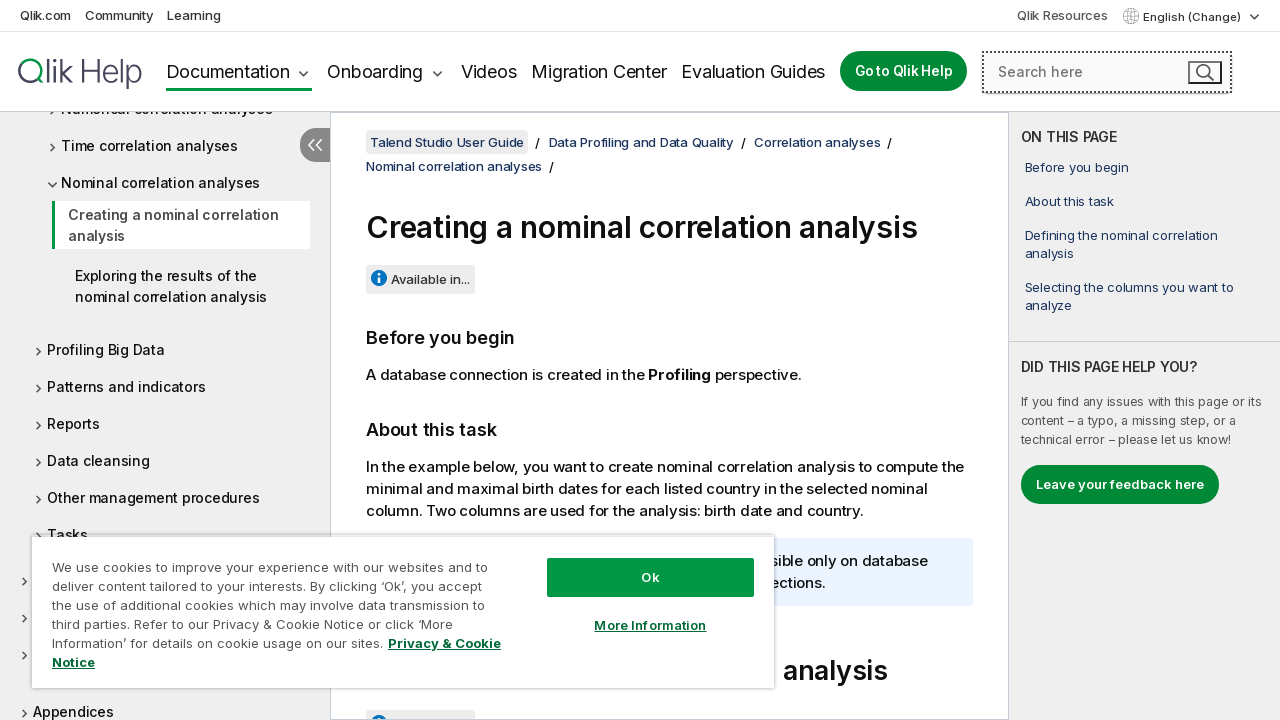

--- FILE ---
content_type: text/html; charset=utf-8
request_url: https://help.qlik.com/talend/en-US/studio-user-guide/8.0-R2026-01/creating-nominal-correlation-analysis
body_size: 63673
content:

<!DOCTYPE html>
<html lang="en">
<head data-version="5.8.5.37">
    <meta charset="utf-8" />
    <meta name="viewport" content="width=device-width, initial-scale=1.0" />
                <meta name="DC.Type" content="task" />
                <meta name="DC.Title" content="Creating a nominal correlation analysis" />
                <meta name="DC.Coverage" content="Design and Development" />
                <meta name="prodname" content="Talend Cloud" />
                <meta name="prodname" content="Qlik Talend Cloud Enterprise Edition" />
                <meta name="prodname" content="Qlik Talend Cloud Premium Edition" />
                <meta name="prodname" content="Talend Data Fabric" />
                <meta name="prodname" content="Talend MDM Platform" />
                <meta name="prodname" content="Talend Real-Time Big Data Platform" />
                <meta name="prodname" content="Talend Data Services Platform" />
                <meta name="prodname" content="Talend Big Data Platform" />
                <meta name="prodname" content="Talend Data Management Platform" />
                <meta name="prodname" content="Talend ESB" />
                <meta name="prodname" content="Talend Data Integration" />
                <meta name="prodname" content="Talend Big Data" />
                <meta name="version" content="Cloud" />
                <meta name="version" content="8.0" />
                <meta name="platform" content="Talend Studio" />
                <meta name="pageid" content="creating-nominal-correlation-analysis" />
                <meta name="persona" content="Data Expert" />
                <meta name="qlik-products" content="Talend Studio" />
                <meta name="topics" content="Data Integration" />
                <meta name="topics" content="Big Data" />
                <meta name="concepts" content="Design and Development" />
        <meta name="guide-name" content="Talend Studio User Guide" />
    <meta name="product" content="Talend Studio" />
    <meta name="version" content="8.0 R2026-01" />

        <script type="text/javascript" src="https://d2zcxm2u7ahqlt.cloudfront.net/5b4cc16bfe8667990b58e1df434da538/search-clients/db85c396-75a2-11ef-9c3f-0242ac12000b/an.js"></script>
    <script type="text/javascript" src="https://d2zcxm2u7ahqlt.cloudfront.net/5b4cc16bfe8667990b58e1df434da538/search-clients/db85c396-75a2-11ef-9c3f-0242ac12000b/searchbox.js"></script>
    <link rel="stylesheet" href="https://d2zcxm2u7ahqlt.cloudfront.net/5b4cc16bfe8667990b58e1df434da538/search-clients/db85c396-75a2-11ef-9c3f-0242ac12000b/searchbox.css" />


    <link rel="preconnect" href="https://fonts.googleapis.com" />
    <link rel="preconnect" href="https://fonts.gstatic.com" crossorigin="anonymous" />
    <link href="https://fonts.googleapis.com/css2?family=Inter:wght@100;200;300;400;500;600;700;800;900&display=swap" rel="stylesheet" />
    
    
    
		<link rel="canonical" href="https://help.talend.com/talend/en-US/studio-user-guide/8.0-R2026-01/creating-nominal-correlation-analysis" />
				<link rel="alternate" hreflang="fr-fr" href="https://help.talend.com/talend/fr-FR/studio-user-guide/8.0-R2026-01/creating-nominal-correlation-analysis" />
		<link rel="alternate" hreflang="x-default" href="https://help.talend.com/talend/en-US/studio-user-guide/8.0-R2026-01/creating-nominal-correlation-analysis" />


    <title>Creating a nominal correlation analysis | Talend Studio Help</title>
    
    

    <script type="application/ld+json">
        {
        "@context": "https://schema.org",
        "@type": "BreadcrumbList",
        "itemListElement": [
{
"@type": "ListItem",
"position": 1,
"name": "Talend Studio",
"item": "https://help.qlik.com/talend/en-US/studio-user-guide/8.0-R2026-01"
},
{
"@type": "ListItem",
"position": 2,
"name": "Data Profiling and Data Quality",
"item": "https://help.qlik.com/talend/en-US/studio-user-guide/8.0-R2026-01/profiling-and-data-quality"
},
{
"@type": "ListItem",
"position": 3,
"name": "Correlation analyses",
"item": "https://help.qlik.com/talend/en-US/studio-user-guide/8.0-R2026-01/correlation-analyses"
},
{
"@type": "ListItem",
"position": 4,
"name": "Nominal correlation analyses",
"item": "https://help.qlik.com/talend/en-US/studio-user-guide/8.0-R2026-01/nominal-correlation-analyses"
},
{
"@type": "ListItem",
"position": 5,
"name": "Creating a nominal correlation analysis"
}
        ]
        }
    </script>


    
        <link rel="shortcut icon" type="image/ico" href="/talend/favicon.png?v=cYBi6b1DQtYtcF7OSPc3EOSLLSqQ-A6E_gjO45eigZw" />
        <link rel="stylesheet" href="/talend/css/styles.min.css?v=5.8.5.37" />
    
    

    
    
    


    

</head>
<body class="talend">


<script>/* <![CDATA[ */var dataLayer = [{'site':'help'}];/* ]]> */</script>
<!-- Google Tag Manager -->
<noscript><iframe src="https://www.googletagmanager.com/ns.html?id=GTM-P7VJSX"
height ="0" width ="0" style ="display:none;visibility:hidden" ></iframe></noscript>
<script>// <![CDATA[
(function(w,d,s,l,i){w[l]=w[l]||[];w[l].push({'gtm.start':
new Date().getTime(),event:'gtm.js'});var f=d.getElementsByTagName(s)[0],
j=d.createElement(s),dl=l!='dataLayer'?'&l='+l:'';j.async=true;j.src=
'//www.googletagmanager.com/gtm.js?id='+i+dl;f.parentNode.insertBefore(j,f);
})(window,document,'script','dataLayer','GTM-P7VJSX');
// ]]></script>
<!-- End Google Tag Manager -->



<input type="hidden" id="basePrefix" value="talend" />
<input type="hidden" id="baseLanguage" value="en-US" />
<input type="hidden" id="baseType" value="studio-user-guide" />
<input type="hidden" id="baseVersion" value="8.0-R2026-01" />

    <input type="hidden" id="index" value="544" />
    <input type="hidden" id="baseUrl" value="/talend/en-US/studio-user-guide/8.0-R2026-01" />
    


    <div id="wrap">
        
        
            

<div id="mega">
    

    

    <a href="javascript:skipToMain('main');" class="skip-button">Skip to main content</a>
        <a href="javascript:skipToMain('complementary');" class="skip-button hidden-mobile">Skip to complementary content</a>

    <header>
        <div class="utilities">
            <ul>
                <li><a href="https://www.qlik.com/?ga-link=qlikhelp-gnav-qlikcom">Qlik.com</a></li>
                <li><a href="https://community.qlik.com/?ga-link=qlikhelp-gnav-community">Community</a></li>
                <li><a href="https://learning.qlik.com/?ga-link=qlikhelp-gnav-learning">Learning</a></li>
            </ul>

            <div class="link">
                <a href="/en-US/Qlik-Resources.htm">Qlik Resources</a>
            </div>

            <div class="dropdown language">
	<button  aria-controls="languages-list1" aria-expanded="false" aria-label="English is currently selected. (Language menu)">
		English (Change)
	</button>
	<div aria-hidden="true" id="languages-list1">

		<ul aria-label="Menu with 5 items.">
				<li><a href="/talend/en-US/studio-user-guide/8.0-R2026-01/creating-nominal-correlation-analysis?l=de-DE" lang="de" tabindex="-1" rel="nofollow" aria-label="Item 1 of 5. Deutsch">Deutsch</a></li>
				<li><a href="/talend/en-US/studio-user-guide/8.0-R2026-01/creating-nominal-correlation-analysis" lang="en" tabindex="-1" rel="nofollow" aria-label="Item 2 of 5. English">English</a></li>
				<li><a href="/talend/fr-FR/studio-user-guide/8.0-R2026-01/creating-nominal-correlation-analysis" lang="fr" tabindex="-1" rel="nofollow" aria-label="Item 3 of 5. Fran&#xE7;ais">Fran&#xE7;ais</a></li>
				<li><a href="/talend/en-US/studio-user-guide/8.0-R2026-01/creating-nominal-correlation-analysis?tr=ja-JP" lang="ja" tabindex="-1" rel="nofollow" aria-label="Item 4 of 5. &#x65E5;&#x672C;&#x8A9E;">&#x65E5;&#x672C;&#x8A9E;</a></li>
				<li><a href="/talend/en-US/studio-user-guide/8.0-R2026-01/creating-nominal-correlation-analysis?l=zh-CN" lang="zh" tabindex="-1" rel="nofollow" aria-label="Item 5 of 5. &#x4E2D;&#x6587;&#xFF08;&#x4E2D;&#x56FD;&#xFF09;">&#x4E2D;&#x6587;&#xFF08;&#x4E2D;&#x56FD;&#xFF09;</a></li>
		</ul>
	</div>
	<div class="clearfix" aria-hidden="true"></div>
</div>
        </div>

        <div class="navigation">

            <div class="mobile-close-button mobile-menu-close-button">
                <button><span class="visually-hidden">Close</span></button>
            </div>
            <nav>

                <div class="logo mobile">
                    <a href="/en-US/" class="mega-logo">
                        <img src="/talend/img/logos/Qlik-Help-2024.svg" alt="Qlik Talend Help home" />
                        <span class=" external"></span>
                    </a>
                </div>

                <ul>
                    <li class="logo">
                        <a href="/en-US/" class="mega-logo">
                            <img src="/talend/img/logos/Qlik-Help-2024.svg" alt="Qlik Talend Help home" />
                            <span class=" external"></span>
                        </a>
                    </li>

                    <li class="pushdown">
                        <a href="javascript:void(0);" class="selected" aria-controls="mega-products-list" aria-expanded="false">Documentation</a>
                        <div class="pushdown-list documentation-list doc-tabs " id="mega-products-list" aria-hidden="true">

                            <div class="doc-category-list">
                                <ul>
                                    <li class="doc-category-link" id="tab1"><a href="javascript:void(0);">Cloud</a></li>
                                    <li class="doc-category-link" id="tab2"><a href="javascript:void(0);">Client-Managed</a></li>
                                    <li class="doc-category-link" id="tab3"><a href="javascript:void(0);">Additional documentation</a></li>
                                </ul>
                            </div>

                            <a href="javascript:void(0);" class="mobile doc-category-link" id="tab1">Cloud</a>
                            <div role="tabpanel" id="tabs1_tab1_panel" class="tabpanel">
                                <div>
                                    <h2>Qlik Cloud</h2>
                                    <ul class="two">
                                        <li><a href="/en-US/cloud-services/">Home</a></li>
                                        <li><a href="/en-US/cloud-services/Subsystems/Hub/Content/Global_Common/HelpSites/introducing-qlik-cloud.htm">Introduction</a></li>
                                        <li><a href="/en-US/cloud-services/csh/client/ChangeLogSaaS">What's new in Qlik Cloud</a></li>
                                        <li><a href="/en-US/cloud-services/Subsystems/Hub/Content/Global_Common/HelpSites/Talend-capabilities.htm">What is Qlik Talend Cloud</a></li>
                                        <li><a href="/en-US/cloud-services/Subsystems/Hub/Content/Sense_Hub/Introduction/analyzing-data.htm">Analytics</a></li>
                                        <li><a href="/en-US/cloud-services/Subsystems/Hub/Content/Sense_Hub/DataIntegration/Introduction/Data-services.htm">Data Integration</a></li>
                                        <li><a href="/en-US/cloud-services/Subsystems/Hub/Content/Sense_Hub/Introduction/qlik-sense-administration.htm">Administration</a></li>
                                        <li><a href="/en-US/cloud-services/Subsystems/Hub/Content/Sense_QlikAutomation/introduction/home-automation.htm">Automations</a></li>
                                        <li><a href="https://qlik.dev/" class="see-also-link-external" target="_blank">Development</a></li>
                                    </ul>
                                </div>
                                <div>
                                    <h2>Other cloud solutions</h2>
                                    <ul>
                                        <li><a href="/en-US/cloud-services/Content/Sense_Helpsites/Home-talend-cloud.htm">Talend Cloud</a></li>
                                        <li><a href="https://talend.qlik.dev/apis/" class="see-also-link-external" target="_blank">Talend API Portal</a></li>
                                        <li><a href="https://www.stitchdata.com/docs/" class="see-also-link-external" target="_blank">Stitch</a></li>
                                        <li><a href="/en-US/upsolver">Upsolver</a></li>
                                    </ul>
                                </div>
                            </div>

                            <a href="javascript:void(0);" class="mobile doc-category-link" id="tab2">Client-Managed</a>
                            <div role="tabpanel" id="tabs1_tab2_panel" class="tabpanel">
                                <div>
                                    <h2>Client-Managed — Analytics</h2>
                                    <ul class="two">
                                        <!-- client managed analytics -->
                                        <li><a tabindex="-1" href="/en-US/sense/Content/Sense_Helpsites/Home.htm">Qlik Sense for users</a></li>
                                        <li><a tabindex="-1" href="/en-US/sense-admin">Qlik Sense for administrators</a></li>
                                        <li><a tabindex="-1" href="/en-US/sense-developer">Qlik Sense for developers</a></li>
                                        <li><a tabindex="-1" href="/en-US/nprinting">Qlik NPrinting</a></li>
                                        <li><a tabindex="-1" href="/en-US/connectors">Connectors</a></li>
                                        <li><a tabindex="-1" href="/en-US/geoanalytics">Qlik GeoAnalytics</a></li>
                                        <li><a tabindex="-1" href="/en-US/alerting">Qlik Alerting</a></li>
                                        <li><a tabindex="-1" href="/en-US/qlikview/Content/QV_HelpSites/Home.htm">QlikView for users and administrators</a></li>
                                        <li><a tabindex="-1" href="/en-US/qlikview-developer">QlikView for developers</a></li>
                                        <li><a tabindex="-1" href="/en-US/governance-dashboard">Governance Dashboard</a></li>
                                    </ul>
                                </div>
                                <div>
                                    <h2>Client-Managed — Data Integration</h2>
                                    <ul class="two">
                                        <!-- client managed data integration -->
                                        <li><a tabindex="-1" href="/en-US/replicate">Qlik Replicate</a></li>
                                        <li><a tabindex="-1" href="/en-US/compose">Qlik Compose</a></li>
                                        <li><a tabindex="-1" href="/en-US/enterprise-manager">Qlik Enterprise Manager</a></li>
                                        <li><a tabindex="-1" href="/en-US/gold-client">Qlik Gold Client</a></li>
                                        <li><a tabindex="-1" href="/en-US/catalog">Qlik Catalog</a></li>
                                        <li><a tabindex="-1" href="/en-US/nodegraph">NodeGraph (legacy)</a></li>
                                        <li><a href="/talend/en-US/studio-user-guide/">Talend Studio</a></li>
                                        <li><a href="/talend/en-US/esb-developer-guide/">Talend ESB</a></li>
                                        <li><a href="/talend/en-US/administration-center-user-guide">Talend Administration Center</a></li>
                                        <li><a href="/talend/en-US/talend-data-catalog/">Talend Data Catalog</a></li>
                                        <li><a href="/talend/en-US/data-preparation-user-guide/8.0">Talend Data Preparation</a></li>
                                        <li><a href="/talend/en-US/data-stewardship-user-guide/8.0">Talend Data Stewardship</a></li>
                                    </ul>
                                </div>
                            </div>

                            <a href="javascript:void(0);" class="mobile doc-category-link" id="tab3">Additional documentation</a>
                            <div role="tabpanel" id="tabs1_tab3_panel" class="tabpanel">
                                <div>
                                    <h2>Additional documentation</h2>
                                    <ul>
                                        <li><a href="/en-US/archive" class="archive-link">Qlik Documentation archive</a></li>
                                        <li><a href="/talend/en-US/archive" class="archive-link">Talend Documentation archive</a></li>
                                        <li><div class="talend-logo"></div><a href="/talend/en-US/">Find help for Qlik Talend products</a></li>
                                    </ul>
                                </div>
                            </div>
                            <div class="doc-lightbox"></div>
                        </div>

                    </li>

                    <li class="pushdown">
                        <a href="javascript:void(0);" aria-controls="mega-onboarding-list" aria-expanded="false">Onboarding</a>

                        <div class="pushdown-list documentation-list doc-tabs " id="mega-onboarding-list" aria-hidden="true">

                            <div class="doc-category-list">
                                <ul>
                                    <li class="doc-category-link" id="tab8"><a href="javascript:void(0);">Get started with analytics</a></li>
                                    <li class="doc-category-link" id="tab9"><a href="javascript:void(0);">Get started with data integration</a></li>
                                </ul>
                            </div>

                            <div role="tabpanel" id="tabs1_tab8_panel" class="tabpanel">
                                <div>
                                    <h2>Onboarding analytics users</h2>
                                    <ul class="two">
                                        <li><a tabindex="-1" href="/en-US/onboarding">Get started with analytics in Qlik Sense</a></li>

                                        <li><a tabindex="-1" href="/en-US/onboarding/qlik-cloud-analytics-standard">Administer Qlik Cloud Analytics Standard</a></li>
                                        <li><a tabindex="-1" href="/en-US/onboarding/qlik-cloud-analytics-premium-enterprise">Administer Qlik Cloud Analytics Premium and Enterprise</a></li>
                                        <li><a tabindex="-1" href="/en-US/onboarding/qlik-sense-business-admins">Administer Qlik Sense Business</a></li>
                                        <li><a tabindex="-1" href="/en-US/onboarding/qlik-sense-enterprise-saas-admins">Administer Qlik Sense Enterprise SaaS</a></li>
                                        <li><a tabindex="-1" href="/en-US/onboarding/qlik-cloud-government-admins">Administer Qlik Cloud Government</a></li>

                                        <li><a tabindex="-1" href="/en-US/onboarding/qlik-sense-enterprise-windows-admins">Administer Qlik Sense Enterprise on Windows</a></li>
                                    </ul>
                                </div>
                            </div>
                            <div role="tabpanel" id="tabs1_tab9_panel" class="tabpanel">
                                <div>
                                    <h2>Onboarding data integration users</h2>
                                    <ul class="">
                                        <li><a tabindex="-1" href="/en-US/cloud-services/Subsystems/Hub/Content/Sense_Hub/DataIntegration/Introduction/Getting-started-QTC.htm">Getting started with Qlik Talend Data Integration Cloud</a></li>
                                        <li><a tabindex="-1" href="/talend/en-US/talend-cloud-getting-started/Cloud/about-talend-cloud">Getting Started with Talend Cloud</a></li>
                                    </ul>
                                </div>
                            </div>                            
                            <div class="doc-lightbox"></div>
                        </div>
                    </li>


                    <li><a href="/en-US/videos">Videos</a></li>

                    <li><a href="/en-US/migration">Migration Center</a></li>

                    <li class="mega-migration"><a href="/en-US/evaluation-guides">Evaluation Guides</a></li>

                    <li class="hidden-desktop"><a href="/en-US/Qlik-Resources.htm">Qlik Resources</a></li>

                        
                        
                            <li><a class="button goto" href="/en-US/">Go to Qlik Help</a></li>
                        


                    <li class="dropdown language-mobile">
	<a href="javascript:void(0);" aria-controls="languages-list2" aria-expanded="false" aria-label="English is currently selected. (Language menu)">
		English (Change)
	</a>
	<div aria-hidden="true" id="languages-list2">

		<ul aria-label="Menu with 5 items.">
				<li><a href="/talend/en-US/studio-user-guide/8.0-R2026-01/creating-nominal-correlation-analysis?l=de-DE" lang="de" tabindex="-1" rel="nofollow" aria-label="Item 1 of 5. Deutsch">Deutsch</a></li>
				<li><a href="/talend/en-US/studio-user-guide/8.0-R2026-01/creating-nominal-correlation-analysis" lang="en" tabindex="-1" rel="nofollow" aria-label="Item 2 of 5. English">English</a></li>
				<li><a href="/talend/fr-FR/studio-user-guide/8.0-R2026-01/creating-nominal-correlation-analysis" lang="fr" tabindex="-1" rel="nofollow" aria-label="Item 3 of 5. Fran&#xE7;ais">Fran&#xE7;ais</a></li>
				<li><a href="/talend/en-US/studio-user-guide/8.0-R2026-01/creating-nominal-correlation-analysis?tr=ja-JP" lang="ja" tabindex="-1" rel="nofollow" aria-label="Item 4 of 5. &#x65E5;&#x672C;&#x8A9E;">&#x65E5;&#x672C;&#x8A9E;</a></li>
				<li><a href="/talend/en-US/studio-user-guide/8.0-R2026-01/creating-nominal-correlation-analysis?l=zh-CN" lang="zh" tabindex="-1" rel="nofollow" aria-label="Item 5 of 5. &#x4E2D;&#x6587;&#xFF08;&#x4E2D;&#x56FD;&#xFF09;">&#x4E2D;&#x6587;&#xFF08;&#x4E2D;&#x56FD;&#xFF09;</a></li>
		</ul>
	</div>
	<div class="clearfix" aria-hidden="true"></div>
</li>
                </ul>
            </nav>

            <div class="search-container">

                <button>Search</button>
                    <div id="auto" class="su-box">
                        <div ng-controller="SearchautoController">
                            <div bind-html-compile="autocompleteHtml">
                                <span class="su-placeholder" tabindex="0">
    Loading SearchUnify's search<span class="su-dots"></span>
    <span class="su-support-link">
        If you need assistance with your product, please contact Qlik Support.<br/>
        <a href="https://customerportal.qlik.com/knowledge" target="_blank">Qlik Customer Portal</a>
    </span>
</span>
                            </div>
                        </div>
                    </div>
            </div>



            <button class="mobile-menu-button">Menu</button>
        </div>


    </header>

    <div class="search-box mobile">
        <div class="search-cancel">
            <button><span class="visually-hidden">Close</span></button>
        </div>
            <span class="su-placeholder" tabindex="0">
    Loading SearchUnify's search<span class="su-dots"></span>
    <span class="su-support-link">
        If you need assistance with your product, please contact Qlik Support.<br/>
        <a href="https://customerportal.qlik.com/knowledge" target="_blank">Qlik Customer Portal</a>
    </span>
</span>
    </div>
    

</div>



        <div class="main ">
                

            <div class="container content">
                <div class="navigation-pane col-3">
                    <button class="hide-toc" aria-label="Hide table of contents" data-text-hide="Hide table of contents" data-text-show="Show table of contents"></button>
                    
                    
        <aside class="navigation">
            <div class="tree-header">
                <div class="header-items">
                    <div class="content-button open">
                        <button class="button" aria-label="Show table of contents"></button>
                    </div>
                    <div class="content-button close">
                        <button class="button" aria-label="Hide table of contents"></button>
                    </div>

                        <div class="website-name">
        <h2 id="website-name-header" class="studio-user-guide">
            <a href="/talend/en-US/studio-user-guide/8.0-R2026-01/">
Talend Studio User Guide            </a>

        </h2>
    </div>


                    <div class="navigation-help" aria-label="The navigation region that follows is a tree view. Use the tab key to navigate onto the tree and the right and left arrow keys to expand branches."><p>Navigate</p></div>

                </div>
            </div>
            <input type="hidden" id="version-name" value="8.0 R2026-01" />

            <div class="version-selector dropdown mini">
                <button aria-controls="ws-en-US-studio-user-guide-8_0-R2026-01" aria-label="8.0 R2026-01 is currently selected. (Version menu)" aria-expanded="false">  
                    8.0 R2026-01<span class="version-help"> (Change)</span>
                </button>
                <ul id="ws-en-US-studio-user-guide-8_0-R2026-01" aria-hidden="true" aria-label="Menu with 22 items.">

                        <li><a tabindex="-1" aria-label="Item 1 of 22. 8.0 R2026-01" href="/talend/en-US/studio-user-guide/8.0-R2026-01/creating-nominal-correlation-analysis?ver=28" rel="nofollow">8.0 R2026-01</a></li>
                        <li><a tabindex="-1" aria-label="Item 2 of 22. 8.0 R2025-12" href="/talend/en-US/studio-user-guide/8.0-R2025-12/creating-nominal-correlation-analysis?ver=34" rel="nofollow">8.0 R2025-12</a></li>
                        <li><a tabindex="-1" aria-label="Item 3 of 22. 8.0 R2025-11" href="/talend/en-US/studio-user-guide/8.0-R2025-11/creating-nominal-correlation-analysis?ver=40" rel="nofollow">8.0 R2025-11</a></li>
                        <li><a tabindex="-1" aria-label="Item 4 of 22. 8.0 R2025-10" href="/talend/en-US/studio-user-guide/8.0-R2025-10/creating-nominal-correlation-analysis?ver=4" rel="nofollow">8.0 R2025-10</a></li>
                        <li><a tabindex="-1" aria-label="Item 5 of 22. 8.0 R2025-09" href="/talend/en-US/studio-user-guide/8.0-R2025-09/creating-nominal-correlation-analysis?ver=25" rel="nofollow">8.0 R2025-09</a></li>
                        <li><a tabindex="-1" aria-label="Item 6 of 22. 8.0 R2025-08" href="/talend/en-US/studio-user-guide/8.0-R2025-08/creating-nominal-correlation-analysis?ver=5" rel="nofollow">8.0 R2025-08</a></li>
                        <li><a tabindex="-1" aria-label="Item 7 of 22. 8.0 R2025-07" href="/talend/en-US/studio-user-guide/8.0-R2025-07/creating-nominal-correlation-analysis?ver=21" rel="nofollow">8.0 R2025-07</a></li>
                        <li><a tabindex="-1" aria-label="Item 8 of 22. 8.0 R2025-06" href="/talend/en-US/studio-user-guide/8.0-R2025-06/creating-nominal-correlation-analysis?ver=35" rel="nofollow">8.0 R2025-06</a></li>
                        <li><a tabindex="-1" aria-label="Item 9 of 22. 8.0 R2025-05" href="/talend/en-US/studio-user-guide/8.0-R2025-05/creating-nominal-correlation-analysis?ver=2" rel="nofollow">8.0 R2025-05</a></li>
                        <li><a tabindex="-1" aria-label="Item 10 of 22. 8.0 R2025-04" href="/talend/en-US/studio-user-guide/8.0-R2025-04/creating-nominal-correlation-analysis?ver=11" rel="nofollow">8.0 R2025-04</a></li>
                        <li><a tabindex="-1" aria-label="Item 11 of 22. 8.0 R2025-03" href="/talend/en-US/studio-user-guide/8.0-R2025-03/creating-nominal-correlation-analysis?ver=41" rel="nofollow">8.0 R2025-03</a></li>
                        <li><a tabindex="-1" aria-label="Item 12 of 22. 8.0 R2025-02" href="/talend/en-US/studio-user-guide/8.0-R2025-02/creating-nominal-correlation-analysis?ver=1" rel="nofollow">8.0 R2025-02</a></li>
                        <li><a tabindex="-1" aria-label="Item 13 of 22. 8.0 R2025-01" href="/talend/en-US/studio-user-guide/8.0-R2025-01/creating-nominal-correlation-analysis?ver=39" rel="nofollow">8.0 R2025-01</a></li>
                        <li><a tabindex="-1" aria-label="Item 14 of 22. 8.0 R2024-12" href="/talend/en-US/studio-user-guide/8.0-R2024-12/creating-nominal-correlation-analysis?ver=30" rel="nofollow">8.0 R2024-12</a></li>
                        <li><a tabindex="-1" aria-label="Item 15 of 22. 8.0 R2024-11" href="/talend/en-US/studio-user-guide/8.0-R2024-11/creating-nominal-correlation-analysis?ver=37" rel="nofollow">8.0 R2024-11</a></li>
                        <li><a tabindex="-1" aria-label="Item 16 of 22. 8.0 R2024-10" href="/talend/en-US/studio-user-guide/8.0-R2024-10/creating-nominal-correlation-analysis?ver=21" rel="nofollow">8.0 R2024-10</a></li>
                        <li><a tabindex="-1" aria-label="Item 17 of 22. 8.0 R2024-09" href="/talend/en-US/studio-user-guide/8.0-R2024-09/creating-nominal-correlation-analysis?ver=31" rel="nofollow">8.0 R2024-09</a></li>
                        <li><a tabindex="-1" aria-label="Item 18 of 22. 8.0 R2024-08" href="/talend/en-US/studio-user-guide/8.0-R2024-08/creating-nominal-correlation-analysis?ver=29" rel="nofollow">8.0 R2024-08</a></li>
                        <li><a tabindex="-1" aria-label="Item 19 of 22. 8.0 R2024-07" href="/talend/en-US/studio-user-guide/8.0-R2024-07/creating-nominal-correlation-analysis?ver=40" rel="nofollow">8.0 R2024-07</a></li>
                        <li><a tabindex="-1" aria-label="Item 20 of 22. 8.0 R2024-06" href="/talend/en-US/studio-user-guide/8.0-R2024-06/creating-nominal-correlation-analysis?ver=2" rel="nofollow">8.0 R2024-06</a></li>
                        <li><a tabindex="-1" aria-label="Item 21 of 22. 8.0 R2024-05" href="/talend/en-US/studio-user-guide/8.0-R2024-05/creating-nominal-correlation-analysis?ver=17" rel="nofollow">8.0 R2024-05</a></li>
                        <li><a tabindex="-1" aria-label="Item 22 of 22. 8.0 R2024-04 and earlier" href="/talend/en-US/studio-user-guide/8.0-R2024-04-and-earlier/creating-nominal-correlation-analysis?ver=33" rel="nofollow">8.0 R2024-04 and earlier</a></li>

                </ul>
            </div>


            <button class="horizontal-nav-close-button">Back</button>
            <nav>
                		<ul role=tree id=tree0 aria-labelledby=website-name-header tabindex=0>
		<li role="treeitem" id="tocitem-1" data-index="1"  aria-labelledby="tocitem-1">
            <a href="/talend/en-US/studio-user-guide/8.0-R2026-01/what-is-talend-studio">What is Talend Studio?</a>
			
        </li>
		<li role="treeitem" id="tocitem-2" data-index="2"  aria-expanded="false" aria-labelledby="tocitem-2">
                <div class="toggle" aria-hidden="true"></div>
            <a href="/talend/en-US/studio-user-guide/8.0-R2026-01/functional-architecture-of-talend-products">Functional architecture of Talend products</a>
			
        </li>
		<li role="treeitem" id="tocitem-7" data-index="7"  aria-labelledby="tocitem-7">
            <a href="/talend/en-US/studio-user-guide/8.0-R2026-01/launching-talend-studio">Launching Talend Studio and fetching your license</a>
			
        </li>
		<li role="treeitem" id="tocitem-8" data-index="8"  aria-labelledby="tocitem-8">
            <a href="/talend/en-US/studio-user-guide/8.0-R2026-01/managing-connections-in-studio">Managing connections in Talend Studio</a>
			
        </li>
		<li role="treeitem" id="tocitem-9" data-index="9"  aria-expanded="false" aria-labelledby="tocitem-9">
                <div class="toggle" aria-hidden="true"></div>
            <a href="/talend/en-US/studio-user-guide/8.0-R2026-01/configuring-talend-studio">Configuring Talend Studio</a>
			
        </li>
		<li role="treeitem" id="tocitem-21" data-index="21"  aria-expanded="false" aria-labelledby="tocitem-21">
                <div class="toggle" aria-hidden="true"></div>
            <a href="/talend/en-US/studio-user-guide/8.0-R2026-01/working-with-projects">Working with projects</a>
			
        </li>
		<li role="treeitem" id="tocitem-50" data-index="50"  aria-expanded="false" aria-labelledby="tocitem-50">
                <div class="toggle" aria-hidden="true"></div>
            <a href="/talend/en-US/studio-user-guide/8.0-R2026-01/data-integration-and-data-services">Data Integration and Data Services</a>
			
        </li>
		<li role="treeitem" id="tocitem-394" data-index="394"  aria-expanded="false" aria-labelledby="tocitem-394">
                <div class="toggle" aria-hidden="true"></div>
            <a href="/talend/en-US/studio-user-guide/8.0-R2026-01/big-data">Big Data</a>
			
        </li>
		<li role="treeitem" id="tocitem-423" data-index="423"  aria-expanded="true" aria-labelledby="tocitem-423">
                <div class="toggle" aria-hidden="true"></div>
            <a href="/talend/en-US/studio-user-guide/8.0-R2026-01/profiling-and-data-quality">Data Profiling and Data Quality</a>
			
		<ul role=group class=cloud aria-labelledby=tocitem-544>
		<li role="treeitem" id="tocitem-424" data-index="424"  aria-expanded="false" aria-labelledby="tocitem-424">
                <div class="toggle" aria-hidden="true"></div>
            <a href="/talend/en-US/studio-user-guide/8.0-R2026-01/getting-started-with-talend-data-quality">Getting started with Talend Data Quality</a>
			
        </li>
		<li role="treeitem" id="tocitem-437" data-index="437"  aria-expanded="false" aria-labelledby="tocitem-437">
                <div class="toggle" aria-hidden="true"></div>
            <a href="/talend/en-US/studio-user-guide/8.0-R2026-01/setting-up-connections-to-data-sources">Setting up connections to data sources</a>
			
        </li>
		<li role="treeitem" id="tocitem-459" data-index="459"  aria-expanded="false" aria-labelledby="tocitem-459">
                <div class="toggle" aria-hidden="true"></div>
            <a href="/talend/en-US/studio-user-guide/8.0-R2026-01/profiling-database-content">Profiling database content</a>
			
        </li>
		<li role="treeitem" id="tocitem-467" data-index="467"  aria-labelledby="tocitem-467">
            <a href="/talend/en-US/studio-user-guide/8.0-R2026-01/navigating-the-analyses-and-reports">Navigating through the analyses and reports</a>
			
        </li>
		<li role="treeitem" id="tocitem-468" data-index="468"  aria-expanded="false" aria-labelledby="tocitem-468">
                <div class="toggle" aria-hidden="true"></div>
            <a href="/talend/en-US/studio-user-guide/8.0-R2026-01/tables-analyses">Table analyses</a>
			
        </li>
		<li role="treeitem" id="tocitem-510" data-index="510"  aria-expanded="false" aria-labelledby="tocitem-510">
                <div class="toggle" aria-hidden="true"></div>
            <a href="/talend/en-US/studio-user-guide/8.0-R2026-01/column-analyses">Column analyses</a>
			
        </li>
		<li role="treeitem" id="tocitem-536" data-index="536"  aria-expanded="true" aria-labelledby="tocitem-536">
                <div class="toggle" aria-hidden="true"></div>
            <a href="/talend/en-US/studio-user-guide/8.0-R2026-01/correlation-analyses">Correlation analyses</a>
			
		<ul role=group class=cloud aria-labelledby=tocitem-544>
		<li role="treeitem" id="tocitem-537" data-index="537"  aria-expanded="false" aria-labelledby="tocitem-537">
                <div class="toggle" aria-hidden="true"></div>
            <a href="/talend/en-US/studio-user-guide/8.0-R2026-01/numerical-correlation-analyses">Numerical correlation analyses</a>
			
        </li>
		<li role="treeitem" id="tocitem-540" data-index="540"  aria-expanded="false" aria-labelledby="tocitem-540">
                <div class="toggle" aria-hidden="true"></div>
            <a href="/talend/en-US/studio-user-guide/8.0-R2026-01/time-correlation-analyses">Time correlation analyses</a>
			
        </li>
		<li role="treeitem" id="tocitem-543" data-index="543"  aria-expanded="true" aria-labelledby="tocitem-543">
                <div class="toggle" aria-hidden="true"></div>
            <a href="/talend/en-US/studio-user-guide/8.0-R2026-01/nominal-correlation-analyses">Nominal correlation analyses</a>
			
		<ul role=group class=cloud aria-labelledby=tocitem-544>
		<li role="treeitem" id="tocitem-544" data-index="544"  class="active" aria-labelledby="tocitem-544">
            <a href="/talend/en-US/studio-user-guide/8.0-R2026-01/creating-nominal-correlation-analysis">Creating a nominal correlation analysis</a>
			
        </li>
		<li role="treeitem" id="tocitem-545" data-index="545"  aria-labelledby="tocitem-545">
            <a href="/talend/en-US/studio-user-guide/8.0-R2026-01/exploring-results-of-nominal-correlation-analysis">Exploring the results of the nominal correlation analysis</a>
			
        </li>
        </ul>        </li>
        </ul>        </li>
		<li role="treeitem" id="tocitem-546" data-index="546"  aria-expanded="false" aria-labelledby="tocitem-546">
                <div class="toggle" aria-hidden="true"></div>
            <a href="/talend/en-US/studio-user-guide/8.0-R2026-01/profiling-big-data">Profiling Big Data</a>
			
        </li>
		<li role="treeitem" id="tocitem-553" data-index="553"  aria-expanded="false" aria-labelledby="tocitem-553">
                <div class="toggle" aria-hidden="true"></div>
            <a href="/talend/en-US/studio-user-guide/8.0-R2026-01/patterns-and-indicators">Patterns and indicators</a>
			
        </li>
		<li role="treeitem" id="tocitem-590" data-index="590"  aria-expanded="false" aria-labelledby="tocitem-590">
                <div class="toggle" aria-hidden="true"></div>
            <a href="/talend/en-US/studio-user-guide/8.0-R2026-01/reports">Reports</a>
			
        </li>
		<li role="treeitem" id="tocitem-618" data-index="618"  aria-expanded="false" aria-labelledby="tocitem-618">
                <div class="toggle" aria-hidden="true"></div>
            <a href="/talend/en-US/studio-user-guide/8.0-R2026-01/data-cleansing">Data cleansing</a>
			
        </li>
		<li role="treeitem" id="tocitem-633" data-index="633"  aria-expanded="false" aria-labelledby="tocitem-633">
                <div class="toggle" aria-hidden="true"></div>
            <a href="/talend/en-US/studio-user-guide/8.0-R2026-01/other-management-procedures">Other management procedures</a>
			
        </li>
		<li role="treeitem" id="tocitem-643" data-index="643"  aria-expanded="false" aria-labelledby="tocitem-643">
                <div class="toggle" aria-hidden="true"></div>
            <a href="/talend/en-US/studio-user-guide/8.0-R2026-01/working-with-tasks">Tasks</a>
			
        </li>
        </ul>        </li>
		<li role="treeitem" id="tocitem-650" data-index="650"  aria-expanded="false" aria-labelledby="tocitem-650">
                <div class="toggle" aria-hidden="true"></div>
            <a href="/talend/en-US/studio-user-guide/8.0-R2026-01/managing-metadata-in-studio">Managing metadata in Talend Studio</a>
			
        </li>
		<li role="treeitem" id="tocitem-825" data-index="825"  aria-expanded="false" aria-labelledby="tocitem-825">
                <div class="toggle" aria-hidden="true"></div>
            <a href="/talend/en-US/studio-user-guide/8.0-R2026-01/using-routines">Using routines</a>
			
        </li>
		<li role="treeitem" id="tocitem-856" data-index="856"  aria-expanded="false" aria-labelledby="tocitem-856">
                <div class="toggle" aria-hidden="true"></div>
            <a href="/talend/en-US/studio-user-guide/8.0-R2026-01/supported-third-party-system-database-business-application-versions">Supported versions of third-party systems</a>
			
        </li>
		<li role="treeitem" id="tocitem-867" data-index="867"  aria-expanded="false" aria-labelledby="tocitem-867">
                <div class="toggle" aria-hidden="true"></div>
            <a href="/talend/en-US/studio-user-guide/8.0-R2026-01/appendices">Appendices</a>
			
        </li>
        </ul>
            </nav>
        </aside>
                    
                </div>

                    <aside class="page-actions" role="complementary" tabindex="0">
                        <div class="fix-loc qcs" tabindex="-1">
                                <header>Creating a nominal correlation analysis</header>                                

                                <h2 id="onthispageHeader">ON THIS PAGE</h2>
                                <a href="javascript:skipToMain('main');" class="skip-button hidden-mobile">Skip to main content</a>
<nav class="onthispage" aria-label="On this page" id="onthispage">
  <ul id="onthispage-links">
    <li class="h2">
      <a href="#anchor-1">Before you begin</a>
    </li>
    <li class="h2">
      <a href="#anchor-2">About this task</a>
    </li>
    <li class="h2">
      <a href="#defining-the-nominal-correlation-analysis_t">Defining the nominal correlation analysis</a>
    </li>
    <li class="h2">
      <a href="#selecting-the-columns-you-want-to-analyze_t">Selecting the columns you want to analyze</a>
    </li>
  </ul>
</nav>
                            

                                <div class="third-col-section">
                                    <h2>DID THIS PAGE HELP YOU?</h2>
                                     <p>If you find any issues with this page or its content – a typo, a missing step, or a technical error – please let us know!</p>
                                    <p><button class="search-feedback-button button light">Leave your feedback here</button></p>
                                </div>

                            
                        </div>
                    </aside>
                
                <main class="col-offset-3 col-7" id="main" tabindex="0">



                    <div class="article">
                        
                        
                        

                        	<div class="search-feedback-wrapper" id="feedback-wrapper">
	<div class="search-feedback-box hidden" id="feedback-frame" tabindex="0">
		<div class="box-heading">Leave your feedback here</div>
		<div class="form">
			
	<div class="qualtrics-box" id="customer-feedback"></div>
	
		<script>window.qualtricsUrl='https://survey.qlik.com/jfe/form/SV_e2SBTABzdJ0lnxQ?Q_CHL=si&amp;Q_CanScreenCapture=1&Q_Language=EN&HelpURL=https://help.qlik.com/talend/en-US/studio-user-guide/8.0-R2026-01/creating-nominal-correlation-analysis';</script>
	
	

		</div>
		<span><a href="javascript:void(0)" class="search-feedback-close" aria-label="Close" role="button"><img alt="Close feedback widget" src="/talend/img/nav/close-white.svg" /></a></span>
	</div>
	</div>
	

    <div role="navigation" id="breadcrumb" aria-label="Breadcrumb" class="breadcrumb">

        <ol>
                <li><a href="/talend/en-US/studio-user-guide/8.0-R2026-01" class="version-link">  Talend Studio User Guide</a></li>

                    <li><a href="/talend/en-US/studio-user-guide/8.0-R2026-01/profiling-and-data-quality">Data Profiling and Data Quality</a></li>
                    <li><a href="/talend/en-US/studio-user-guide/8.0-R2026-01/correlation-analyses">Correlation analyses</a></li>
                    <li><a href="/talend/en-US/studio-user-guide/8.0-R2026-01/nominal-correlation-analyses">Nominal correlation analyses</a></li>
        </ol>
    </div>

	<div id="topicContent">
		<div>

   <h1 class="title topictitle1" id="ariaid-title1">Creating a nominal correlation analysis</h1><nav class="onthispage" aria-label="On this page" id="onthispage-mobile"><h2>ON THIS PAGE</h2><ul id="onthispage-links-mobile"><li class="h2"><a href="#anchor-1">Before you begin</a></li><li class="h2"><a href="#anchor-2">About this task</a></li><li class="h2"><a href="#defining-the-nominal-correlation-analysis_t">Defining the nominal correlation analysis</a></li><li class="h2"><a href="#selecting-the-columns-you-want-to-analyze_t">Selecting the columns you want to analyze</a></li></ul></nav>

   
   <div><div class="availability-container"><div class="availability-tag"></div><div class="availability"><button class="available-button" aria-controls="availability-9cdf9e" aria-expanded="false">Available in...</button><div id="availability-9cdf9e" class="available-box" aria-hidden="true" role="region"><ul><li>Big Data Platform</li><li>Cloud API Services Platform</li><li>Cloud Big Data Platform</li><li>Cloud Data Fabric</li><li>Cloud Data Management Platform</li><li>Data Fabric</li><li>Data Management Platform</li><li>Data Services Platform</li><li>Qlik Cloud Enterprise Edition</li><li>Qlik Talend Cloud Enterprise Edition</li><li>Qlik Talend Cloud Premium Edition</li><li>Real-Time Big Data Platform</li></ul></div></div></div>
      <div class="section prereq p"><div class="tasklabel"><h2 class="sectiontitle tasklabel" id="anchor-1" tabindex="-1">Before you begin</h2></div>
         <span class="ph">A database connection is created in the <span class="ph uicontrol">
               <span class="keyword">Profiling</span>
            </span> perspective.</span>
      </div>

      <div class="section context"><div class="tasklabel"><h2 class="sectiontitle tasklabel" id="anchor-2" tabindex="-1">About this task</h2></div>In the example below, you want to create nominal correlation analysis to compute the
         minimal and maximal birth dates for each listed country in the selected nominal column. Two
         columns are used for the analysis: birth date and country.<div class="note restriction"><span class="sr-only">Information note</span><span class="restrictiontitle">Restriction:</span> The
            nominal correlation analysis is possible only on database columns. You can not use this
            analysis on file connections.</div>
</div>

   </div>

   <div class="topic task nested1" aria-labelledby="defining-the-nominal-correlation-analysis_t" id="defining-the-nominal-correlation-analysis_t">
      <h2 class="title topictitle2" id="defining-the-nominal-correlation-analysis_t" tabindex="-1">Defining the nominal correlation analysis</h2>

      
      <div class="body taskbody"><div class="availability-container"><div class="availability-tag"></div><div class="availability"><button class="available-button" aria-controls="availability-93aca7" aria-expanded="false">Available in...</button><div id="availability-93aca7" class="available-box" aria-hidden="true" role="region"><ul><li>Big Data Platform</li><li>Cloud API Services Platform</li><li>Cloud Big Data Platform</li><li>Cloud Data Fabric</li><li>Cloud Data Management Platform</li><li>Data Fabric</li><li>Data Management Platform</li><li>Data Services Platform</li><li>Qlik Cloud Enterprise Edition</li><li>Qlik Talend Cloud Enterprise Edition</li><li>Qlik Talend Cloud Premium Edition</li><li>Real-Time Big Data Platform</li></ul></div></div></div>
         <div class="tasklabel"><h3 class="sectiontitle tasklabel">Procedure</h3></div><ol class="ol steps"><li class="li step stepexpand">
               <span class="ph cmd"><span class="ph">In the <span class="ph uicontrol">DQ repository</span>
                    tree view, expand <span class="ph uicontrol">Data Profiling</span> and right-click <span class="ph menucascade"><span class="ph uicontrol">Analyses</span><abbr title="and then"> &gt; </abbr><span class="ph uicontrol">New analysis</span></span>.</span></span>
               <div class="itemgroup info"><figure class="fig fignone">
                    <img src="/talend/en-US/studio-user-guide/8.0-R2026-01/Content/Resources/images/connection_analysis3.png" alt="Contextual menu of the Analyses node." />
                </figure>
<span class="ph">The <span class="keyword wintitle">Create new analysis</span>
                    wizard opens.</span></div>
            </li>
<li class="li step stepexpand">
               <span class="ph cmd">Select <span class="ph menucascade"><span class="ph uicontrol">Correlation</span><abbr title="and then"> &gt; </abbr><span class="ph uicontrol">Nominal Correlation Analysis</span></span> and click <span class="ph uicontrol">Create</span>.</span>
            </li>
<li class="li step stepexpand">
               <span class="ph cmd">In the <span class="ph uicontrol">Name</span> field, enter a name for the
                  current analysis.</span>
               <div class="itemgroup info">
                  <div class="note important"><span class="sr-only">Information note</span><span class="importanttitle">Important:</span> 
         <p class="p">Do not use the following special characters in the item names: ~ ! ` # ^ * &amp; \\ / ? : ; \ , . ( ) ¥ ' " « » &lt;
            &gt;</p>

         <p class="p">These characters are all replaced with "_" in the file system and you may end up
            creating duplicate items.</p>

      </div>

               </div>
            </li>
<li class="li step stepexpand">
               <span class="ph cmd">Set the analysis metadata (<span class="ph uicontrol">Purpose</span>,
                  <span class="ph uicontrol">Description</span> and <span class="ph uicontrol">Author</span>) in the
                  corresponding fields and click <span class="ph uicontrol">Finish</span>.</span>
               <div class="itemgroup info">A node for the newly created analysis is listed under
                     <span class="ph uicontrol">Analysis</span> in the <span class="ph uicontrol">DQ repository</span>
                  tree view, and the analysis editor opens on the analysis metadata.</div>
            </li>
</ol>

      </div>

   </div>

   <div class="topic task nested1" aria-labelledby="selecting-the-columns-you-want-to-analyze_t" id="selecting-the-columns-you-want-to-analyze_t">
      <h2 class="title topictitle2" id="selecting-the-columns-you-want-to-analyze_t" tabindex="-1">Selecting the columns you want to analyze</h2>

      
      <div class="body taskbody"><div class="availability-container"><div class="availability-tag"></div><div class="availability"><button class="available-button" aria-controls="availability-f8be1a" aria-expanded="false">Available in...</button><div id="availability-f8be1a" class="available-box" aria-hidden="true" role="region"><ul><li>Big Data Platform</li><li>Cloud API Services Platform</li><li>Cloud Big Data Platform</li><li>Cloud Data Fabric</li><li>Cloud Data Management Platform</li><li>Data Fabric</li><li>Data Management Platform</li><li>Data Services Platform</li><li>Qlik Cloud Enterprise Edition</li><li>Qlik Talend Cloud Enterprise Edition</li><li>Qlik Talend Cloud Premium Edition</li><li>Real-Time Big Data Platform</li></ul></div></div></div>
         <div class="tasklabel"><h3 class="sectiontitle tasklabel">Procedure</h3></div><ol class="ol steps"><li class="li step stepexpand">
               <span class="ph cmd">In the analysis editor and from the <span class="ph uicontrol">Connection</span> list, select the database connection on which to run
                  the analysis.</span>
               <div class="itemgroup info">The nominal correlation analysis is possible only on database columns for the
                  time being. You can change your database connection by selecting another
                  connection from the <span class="ph uicontrol">Connection</span> list. If the
                  analyzed columns do not exist in the new database connection you want to set,
                  you receive a warning message that enables you to continue or cancel the
                  operation.</div>
            </li>
<li class="li step stepexpand">
               <span class="ph cmd">From the <span class="ph uicontrol">Connection</span> menu, select the database connection
                  on which to run the analysis.</span>
            </li>
<li class="li step stepexpand">
               <span class="ph cmd"><span class="ph">From the <span class="ph uicontrol">Columns</span> menu, click
                        <span class="ph uicontrol">Select columns</span>.</span></span>
               <div class="itemgroup info">If you right-click any of the listed columns and select <span class="ph uicontrol">Show in DQ
                     repository view</span>, the selected column will be automatically located
                  under the corresponding connection in the tree view.</div>
            </li>
<li class="li step stepexpand">
               <span class="ph cmd">Browse the catalogs/schemas in your database connection to the columns you want
                  to analyze.</span>
               <div class="itemgroup info">You can filter the table or column lists by typing the desired text in the
                     <span class="ph uicontrol">Table filter </span> or <span class="ph uicontrol">Column filter</span>
                  fields respectively. The lists will show only the tables/columns that correspond
                  to the text you type in.</div>
            </li>
<li class="li step stepexpand">
               <span class="ph cmd">If needed, set thresholds for some indicators by clicking <img src="/talend/en-US/studio-user-guide/8.0-R2026-01/Content/Resources/images/controls.svg" alt="Settings" />.</span>
               <div class="itemgroup info"><img src="/talend/en-US/studio-user-guide/8.0-R2026-01/Content/Resources/images/ColumnSet_Analysis5.png" alt="Overview of the Indicator dialog box." /></div>
               <div class="itemgroup info">The indicators representing the simple statistics are by-default attached to
                  this type of analysis.</div>
            </li>
<li class="li step stepexpand">
               <span class="ph cmd">From the <span class="ph uicontrol">Advanced settings</span> menu, set a <span class="ph uicontrol">Number
                     of connections per analysis</span>. </span>
               <div class="itemgroup info">You can set this number according to the database available resources, that is
                  the number of concurrent connections each database can support.</div>
            </li>
<li class="li step stepexpand">
               <span class="ph cmd">If you want to use context variables, click <span class="ph uicontrol">Open context
                     view</span>.</span>
               <div class="itemgroup info">Setting context variables allows to filter data and to decide the number of
                  concurrent connections per analysis respectively.</div>
               <div class="itemgroup info">For more information about contexts and variables, see <a class="xref" href="https://help.qlik.com/talend/en-US/studio-user-guide/8.0/using-context-variables-in-analyses" target="_blank">Using context variables in analyses</a>.</div>
            </li>
<li class="li step stepexpand">
               <span class="ph cmd">Click <span class="ph uicontrol">Save and run</span>. </span>
               <div class="itemgroup info">The editor switches to the analysis results.</div>
               <div class="itemgroup info">For detail explanation of the analysis results, see <a class="xref" href="https://help.qlik.com/talend/en-US/studio-user-guide/8.0/exploring-results-of-nominal-correlation-analysis" target="_blank">Exploring the results of the nominal correlation analysis</a>.</div>
            </li>
</ol>

      </div>

   </div>

<div class="related-links">

</div></div>
        
        
	</div>
<div id="video-box">
	<div class="wrapper">
		<div class="close"></div>
		<div id="ytplayer"></div>
	</div>
</div>


                    </div>
                    <div class="search-extras regular hidden-desktop">
                            <h2 id="customerfeedback">Did this page help you?</h2>
                            <p>If you find any issues with this page or its content – a typo, a missing step, or a technical error – please let us know!</p> 
                            <div class="search-feedback"><a href="#" class="search-feedback-button" onclick="return false;" aria-label="Leave your feedback here" tabindex="0">Leave your feedback here</a></div>
                        </div>
                    
	<nav class="next-nav">

		<span class="previous-topic">
			<a href="/talend/en-US/studio-user-guide/8.0-R2026-01/nominal-correlation-analyses" aria-label="Previous topic: Nominal correlation analyses">
				<span class="direction-label" aria-hidden="true">Previous topic</span>
				<span class="title-label" aria-hidden="true">Nominal correlation analyses</span>
			</a>
		</span>

		<span class="next-topic">
			<a href="/talend/en-US/studio-user-guide/8.0-R2026-01/exploring-results-of-nominal-correlation-analysis" aria-label="Next topic: Exploring the results of the nominal correlation analysis">
				<span class="direction-label" aria-hidden="true">Next topic</span>
				<span class="title-label" aria-hidden="true">Exploring the results of the nominal correlation analysis</span>
			</a>
		</span>
	</nav>

                    <div class="row">                        
                        


<a href="javascript:void(0);" id="toptop" aria-label="Go to the top of the page"></a>

<footer class="flare" tabindex="-1">

	<div class="row">
		<div class="footerbox">
			<div class="col-3">
				<h2>Help Resources</h2>
				<ul class="link-list">
						<li>
		<a href="https://www.youtube.com/channel/UCFxZPr8pHfZS0n3jxx74rpA">Qlik Help Videos</a>
	</li>

						<li>
		<a href="https://qlik.dev/">Qlik Developer</a>
	</li>

						<li>
		<a href="https://www.qlik.com/us/services/training">Qlik Training</a>
	</li>

						<li>
		<a href="https://learning.qlik.com">Qlik Learning</a>
	</li>

						<li>
		<a href="https://customerportal.qlik.com/">Qlik Customer Portal</a>
	</li>

						<li>
		<a href="https://www.qlik.com/us/resource-library">Qlik Resource Library</a>
	</li>

				</ul>
			</div>
			<div class="col-3">
				<h2>Products</h2>
				<h3>Data Integration and Quality</h3>
				<ul class="link-list">
						<li>
		<a href="https://www.qlik.com/us/products/qlik-talend-data-integration-and-quality">Qlik Talend</a>
	</li>

						<li>
		<a href="https://www.qlik.com/us/products/qlik-talend-cloud">Qlik Talend Cloud</a>
	</li>

						<li>
		<a href="https://www.qlik.com/us/products/talend-data-fabric">Talend Data Fabric</a>
	</li>

				</ul>
				<h3>Analytics & AI</h3>
				<ul class="link-list">
						<li>
		<a href="https://www.qlik.com/us/products/qlik-cloud-analytics">Qlik Cloud Analytics</a>
	</li>

						<li>
		<a href="https://www.qlik.com/us/products/qlik-answers">Qlik Answers</a>
	</li>

						<li>
		<a href="https://www.qlik.com/us/products/qlik-predict">Qlik Predict</a>
	</li>

						<li>
		<a href="https://www.qlik.com/us/products/qlik-automate">Qlik Automate</a>
	</li>

				</ul>				
			</div>			
			<div class="col-3">
				<h2>Why Qlik?</h2>
				<ul class="link-list">
						<li>
		<a href="https://www.qlik.com/us/why-qlik-is-different">Why Qlik</a>
	</li>

						<li>
		<a href="https://www.qlik.com/us/trust">Trust and Security</a>
	</li>

						<li>
		<a href="https://www.qlik.com/us/trust/privacy">Trust and Privacy</a>
	</li>

						<li>
		<a href="https://www.qlik.com/us/trust/ai">Trust and AI</a>
	</li>

						<li>
		<a href="https://www.qlik.com/us/why-qlik-for-ai">Why Qlik for AI</a>
	</li>

						<li>
		<a href="https://www.qlik.com/us/compare">Compare Qlik</a>
	</li>

						<li>
		<a href="https://www.qlik.com/us/products/technology/featured-partners">Featured Technology Partners</a>
	</li>

						<li>
		<a href="https://www.qlik.com/us/products/data-sources">Data Sources and Targets</a>
	</li>

						<li>
		<a href="https://www.qlik.com/us/regions">Qlik Regions</a>
	</li>

				</ul>
			</div>
			<div class="col-3">
				<h2>About Qlik</h2>				
				<ul class="link-list">
						<li>
		<a href="https://www.qlik.com/us/company">Company</a>
	</li>

						<li>
		<a href="https://www.qlik.com/us/company/leadership">Leadership</a>
	</li>

						<li>
		<a href="https://www.qlik.com/us/company/corporate-responsibility">CSR</a>
	</li>

						<li>
		<a href="https://www.qlik.com/us/company/diversity">DEI&B</a>
	</li>

						<li>
		<a href="https://www.qlik.com/us/company/academic-program">Academic Program</a>
	</li>

						<li>
		<a href="https://www.qlik.com/us/partners">Partner Program</a>
	</li>

						<li>
		<a href="https://www.qlik.com/us/company/careers">Careers</a>
	</li>

						<li>
		<a href="https://www.qlik.com/us/company/press-room">Newsroom</a>
	</li>

						<li>
		<a href="https://www.qlik.com/us/contact">Global Office/Contact</a>
	</li>

				</ul>
			</div>
			<div class="col-12 bottom-section">
				<div class="footer-logo-socials">
					<img class="footer-logo" src="/talend/img/logos/logo-qlik-footer.svg" alt="" />				
					<ul class="link-list social">
						<li class="social-links"><a class="community" href="https://community.qlik.com/" aria-label="https://community.qlik.com/">Qlik Community</a></li>
						<li class="social-links"><a href="https://twitter.com/qlik" aria-label="Qlik on Twitter"><img src="/talend/img/social/twitter-2024.svg" alt="" /></a></li>
						<li class="social-links"><a href="https://www.linkedin.com/company/qlik" aria-label="Qlik on LinkedIn"><img src="/talend/img/social/linkedin-2024.svg" alt="" /></a></li>
						<li class="social-links"><a href="https://www.facebook.com/qlik" aria-label="Qlik on Facebook"><img src="/talend/img/social/fb-2024.svg" alt="" /></a></li>
					</ul>
				</div>

				<ul class="link-list">
							<li>
		<a href="https://www.qlik.com/us/legal/legal-agreements">Legal Agreements</a>
	</li>

							<li>
		<a href="https://www.qlik.com/us/legal/product-terms">Product Terms</a>
	</li>

							<li>
		<a href="https://www.qlik.com/us/legal/legal-policies">Legal Policies</a>
	</li>

							<li>
		<a href="https://www.qlik.com/us/legal/privacy-and-cookie-notice">Privacy & Cookie Notice</a>
	</li>

							<li>
		<a href="https://www.qlik.com/us/legal/terms-of-use">Terms of Use</a>
	</li>

							<li>
		<a href="https://www.qlik.com/us/legal/trademarks">Trademarks</a>
	</li>
						
						<li><button class="optanon-toggle-display">Do Not Share My Info</button></li>
				</ul>			
				<p class="copyright">Copyright &#xA9; 1993-2026 QlikTech International AB. All rights reserved.</p>
			</div>
		</div>
	</div>

</footer>
                    
                    </div>
                </main>



            </div>

        </div>



    </div>
    <input id="hws" name="hws" type="hidden" value="studio-user-guide" />
    <input id="hv" name="hv" type="hidden" value="8.0-R2026-01" />
    <script src="/talend/js/scripts.min.js?v=5.8.5.37"></script>
    
    
        <script defer="defer" src="/talend/js/federatedsearch.min.js"></script>
    
    


    




</body>

</html>

--- FILE ---
content_type: image/svg+xml; charset=utf-8
request_url: https://help.qlik.com/talend/en-US/studio-user-guide/8.0-R2026-01/Content/Resources/images/controls.svg
body_size: 431
content:
<svg width="16" height="16" viewBox="0 0 16 16" fill="none" xmlns="http://www.w3.org/2000/svg">
<g id="icons/outline/controls" clip-path="url(#clip0_532_4972)">
<g id="Union">
<path fill-rule="evenodd" clip-rule="evenodd" d="M8.5 9.09998C9.64111 9.33163 10.5 10.3405 10.5 11.55C10.5 12.7594 9.64111 13.7683 8.5 14V16H7.5V14C6.35887 13.7683 5.49998 12.7595 5.49998 11.55C5.49998 10.3405 6.35887 9.3316 7.5 9.09998V0H8.5V9.09998ZM7.99998 13.05C8.82841 13.05 9.49998 12.3784 9.49998 11.55C9.49998 10.7215 8.82841 10.05 7.99998 10.05C7.17155 10.05 6.49998 10.7215 6.49998 11.55C6.49998 12.3784 7.17155 13.05 7.99998 13.05Z" fill="#404040"/>
<path fill-rule="evenodd" clip-rule="evenodd" d="M5 4.5C5 3.29052 4.14112 2.28164 3 2.05001V0H2V2.05001C0.85888 2.28164 0 3.29052 0 4.5C0 5.70948 0.85888 6.71836 2 6.94999V16H3V6.94999C4.14112 6.71836 5 5.70948 5 4.5ZM2.5 6C1.67157 6 1 5.32843 1 4.5C1 3.67157 1.67157 3 2.5 3C3.32843 3 4 3.67157 4 4.5C4 5.32843 3.32843 6 2.5 6Z" fill="#404040"/>
<path fill-rule="evenodd" clip-rule="evenodd" d="M14 8.94999C15.1411 8.71836 16 7.70948 16 6.5C16 5.29052 15.1411 4.28164 14 4.05001V0H13V4.05001C11.8589 4.28164 11 5.29052 11 6.5C11 7.70948 11.8589 8.71836 13 8.94999V16H14V8.94999ZM15 6.5C15 7.32843 14.3284 8 13.5 8C12.6716 8 12 7.32843 12 6.5C12 5.67157 12.6716 5 13.5 5C14.3284 5 15 5.67157 15 6.5Z" fill="#404040"/>
</g>
</g>
<defs>
<clipPath id="clip0_532_4972">
<rect width="16" height="16" fill="white"/>
</clipPath>
</defs>
</svg>
